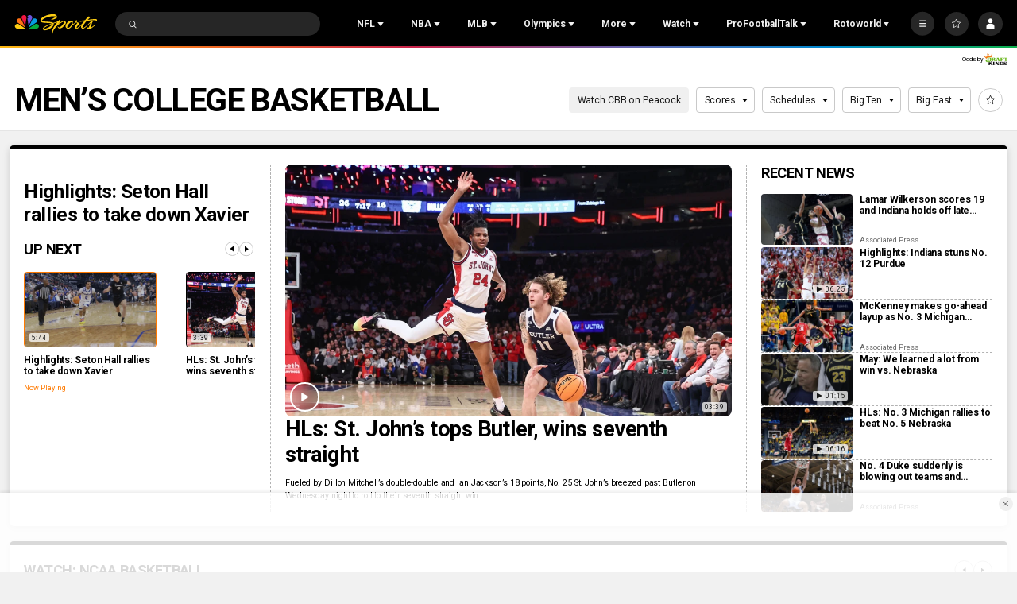

--- FILE ---
content_type: text/plain; charset=utf-8
request_url: https://widgets.media.sportradar.com/NBCUniversal/licensing
body_size: 10803
content:
U2FsdGVkX1/0HAaC9RjmFuSVwQWymLRiBip5n7F28Co/CMxUfrIVnooUWBeBLpJvmdcsmRKzSmgnaMVJ23SikPSqPnwwo8b/[base64]/s3NztHregq9ulGMEIfHkoXF69Gj2P7njNAsoiOIi+KExszyU1ZuWHq/tQ+Xd/LWtnwaLzlIuZILikH2F91K8jTJvismfmWAHHS+5H/BmA0mgsA5POkNhkLLjyOKOvJA8tOhdr4/NqDzL7tg/3p0EPl6+A+45OzXfTrB7TClqNN5wpUckQnFXsjbAk9l1stbviHMYy1GUm7IXWahm3RSsSy89dpA0ODMEsNMoVCmtFQE5yVG255WeHygTctkhX9FmbZk/GB+O1iWCAhojToDdJosLo+As6SGLdiwergPNh7nuF1VFZEeNWVN/FpJsGNiuJkVV0YgibOxhK5j/ez0RY/tDfMNiDbYZSRtv40lTMGAYzgzobGdiUod7706c0G/cjH78uOthldiA0z8KsJIyIhEy0hFN8Z9nZFU0WXGcOsPc/viawI7zUMpjlKcp8s7ZO9sq8CSD4ZtgKxCUC/F1avWohxWkOYNtp86bbF9V8zgtsdOjqDa1ZAygZ+ZURdpliUybViogaJ4Z9qPRbMyZTX0Y6mZfhyfGvbT/kF4s5MIsT116qGSZEqITvFNX1zKIvUHwhhUOGVB/Jx7RCglP/MGHQPmGP3zVFRR/QP0wMKEKRIpLF5hNih5nL7SYtd/pheuYYdS9B2n0W6a1BMTfy4sxwrfGOvaLVWNnctRJjM5QHjZ1Ul+lAfuM6tGQY32nn9wxtLyJFpu5di9WI29xjib4uZPdAF6DSfhDkkmZyvXpzhoeja2AnIMrvujUsYUpRM0LCk6rfPFk3cB21Bm12g4uXmUtvRNHcVt5KJJKhVDy8Tqp1NjIBy4n5V/ipxhLwubUI00TPeFEx37JtDDw8Z88geHtlywp5b22ITXpkoWCA4YhosoX2kwsrLWRSTXbJuUl2dOThUxDfPe02hTAk5QLmKcTeUbvLb6igq6UzSwvpiBsjExcASGdibSaoj/[base64]/ovsuOkgIrwprkSumoB35MxVF2g3+A5yx9auNWag/DC5Bq/gx6Zx3suHdR1U0IJFRBw+S6UEdx+lRnZX4Q88eLXf/dHe2r7s48uSvPxcfRc3OfwJ90u4eu4QolF1ZCa7w2IYtY9q2POGSd+XfhDWZIV4HQ/XwFOQ+l30EDxXRDS70n1mbK4Dht6yelZo7qqFSeo/gAf398/oy00o6U0z1mL5qNWwBYxUhm/7JMeLJPCSk6CalU/q8pSdpbJ2SLe6sIZzrWn36uxY2YWdC6FrTyfq1J6UWpu9YUoPwO62poFYl9Fxkwtw1cw9WYYGi9CoeTEqo28ahs8YSRXLLWqhOdfmGJ6qiZkA9gr+Cr8fB96pk+8uazQ9iU8bWj45VHHVFD1rePOMRdLlZJPpzNNKDJceuY7vpi9jjVYe0Rbxp8G2jpO8ADm/M3scVw6xsfz0kpWTQOfVFrEnPfto6BdfrjqNsltOWbMOgAPqpy3EQ8MchE51VNzVge6HZxYwCMS6+n3iDCH6zNR+2NO6NTlLTeTxS5iqU3kvV8u9R7MhEoKaLq2ED4cri5lrtHMCt/KRdBwzAFKxY7sk8kobc1W+pjOCQfzvNtKXbg4vX7XEmtMO7tMyYCNEGpqNyFlu4vHN+/Lm/Kx5KwMCrTYxneJsbX9S3kVZ+Wyx3aQqMgDWEbcJPx0ITrJ9PjPsaek5jiicmPjte2U1LyjDZzOeVFPw+Gplev29tsdod29lC+BITtrg3e2pxx9h+2rSGHUp4hLdEBdRKB9oQiIgb/l+LS9/B04TJDYop201eLeMHFwDIGGeYIRfHExJdwV9L6qsm6hSIpFwppSBPVkJkfRj1f7cK0WyB0twuwgePZ7pR4bZ4lQ0l8IKUH+SjPfI4zzgl4MBK3J4norWAOflpv6UgqDbP1dkEV7k7XkJ9gzOPBAQd1otxSaAqP4KhDdN+f/aF5j4Or7X1dHVc6FjORetLFH3lyDwqJRFsmddmFBukoGLLpGb7rM3YWCKmp+GY+z+bVsfgeAjikjRkgfoWbBD4m7udbdorVfJo2qZM1q18JS9JqmFn3hD8gK990VxAxrPIVyweIpaQfKW40K/7c7MRfKlc4tcpsk5ylna3+NA2k4xLh7XLp2kZtpxF07aXjKN6ZoheBh4504Db2vYHr0kXD7ILoj2kr1x9U0sRV4tqau2BLh8PkGVFMKS/gXYy8AVaoy4L8nxCk+XdBeUcq7efKxBX6Y08jW6vHrLkFcnPIQ8Q0UrUj43/IHJ+1wq3GJEVR3IiChlkWqgJLEZgZvH1i6Zvgf3r48qdXH/VKy4SIIe55vcC16I2pe6T9983y8B5l94Fw4jXQAFPCnCE8AXSCF343mn5h3pkm+ndEMN23MgN1qyC5BwYvTdNI1oYDeSX7gD1cH0dsTVo5qkhXX/YOno+pZzCAZ/agXl0GOuKGw7HQBSnjjpjvW1vGupwwFjl0vE9riAYbd5YmregvFZJ4of+yIzfxN4T2yfXs/M3R0rcV4Uw4EsLN77tVFIMqP2MN8y29yyuFQD42XVoWkSY5LTmAaAVwTO/7LpbWCqj2qdwxroCfWX+epI9MvZpaOHRqnRLLOqTGhHymW5YyyXBRxvgWtyYryhIDMZKycn0H5BUYACezTKUMdB+NTorQHr0KAFG5V6n9rWLzRi3VXUeJwv769P/VncRPyotfBOB14v5TMdmVrKlaOVUn+SfAqID9ukcTP3hZHW6gR5jeBT6pIZC2VHla9xjYxvl5UEdNmsOicGgUGI0SnHadRPUmGLuktcXxWZXGtwJZJ5L3j3njgcNblD0syrECykaE1WdgimUHQoNq71rZIEHAwyEyU08IdrUX0l7AbwU/[base64]/jJz7J6QT/q3aIpogUV2w/QlRK9cTbLSE41XsXAporSt8jOpr65fO4i4O60L/kfbfv53u70Fq9WwHJgdb7v7Co6taeOnQfKCEM1iVKV7vfuHiwzLHGYTO6EDXIPQYltx3bT1j82xM1Uw8Q2jSaTCRX+Fps9zfYj44TMTpdJ+ehJY4sm1Uu2QQo2pRWXm+KdklB4Wn+kRtsx0dWz3WIXrwq/ftiTX6AnmPrAkiv3qtrYLLrK3MuMtxaMfWdRqSGi+HxrsMJNJCChXon2cdn4G+n5ON0UILBlfBI+uWKZB/L2VOllR+CHYgVovRQi5NKHyCHlGSHaqG06sBSqIiGE5pOnR1Q1oQE3axU7redmaYpv6YKIEI1IPX6OwClhdq/jzGyCCWL7QPIcUiW7nOLlEsynfE0spUFoRVLXZSzlwB3vFerA2IwrWfoCOWfhvzWbAoeYFEjeMcOQs0/uNEWfMneQ4YPWqlSznx532F3mqIs4WERw3u2Y3Bqh1NK0MErc1L17bpKNbquHvwF0whIZTUHj9f0ktUBcsCGkJIJXKccH6lODmzpuJ3nBsdRcSbBtd0dirKiwA4hEvXipoRw9pvOaZJcvw6o2s2h7RqDwIK57DVlCnVzO5vzkj6/IKPsScy219sUvmRc7DrfaX05vd26ScUK6k+UDB/WV3ZCe++dlAMdmPLqCehDPhypGdfhUJbYRjBMqa/3BOw3xucmUbaqmUCh/4zw/Pc6pL1GOucXDButjTpHRUxanVDHgL6hR7U9Ew8/RrtDM6LU5rpNRjAP8H6z81OtvtjeWn5WHQsKMsfWRpHZYmkcZaf03B0/rkR0bdUsLlxQ4Dkgf2N8k9FXGYGmE/KUfyC/cWoA598DfLrCG3MGSzvMX95xHCcPDj1Ky6GdTOySkX4lcRes6RqTGRWOc9fR2wGopMM1qOp2uSrTPOo1FuoxjhT8xqyRqze4IXrEo8X0GIb/Pnk6BaCgUkCIPcPCH8liy59QCubGALhUT3WEZbKaXvEdz9yjKOqX1x/002I24t9a18Ak/JBiNoRM/MxLb/9jVfEbfCACTpqRv4Ct32+tSctPJRxwxShdSepgGAWpQCylYMx0Yh5AJjpkqIwI9yINYEXSbqn4B58c6GpD1WBl3XdI8ylGY6l4K/gnxNB+GirmRDAEaha9QcqCNg41V9hCERjpz/Mq/f88QHIrtD9SzGq86mma1UVAufPlVkA0BdhxDw0rz3wFUpcqZUz4c+tNMVoQMm4yX208vfbhRAHJ/vMUmzs++ba3SFr3M4G5p8ie0HvqlFey7ChSF2XnhvNf27xNW7IKORRBPiNrNpIS/O/bMifxzuPgjktbZOwRbF1aUg6q0SYGkqciEYtcGZYTwXso33QZqi7fjfJdnl1dROr176oXPCeFDjlWLq7cFHVVqGLI7R7OeWYTZvKfcPNFzvR/DNqzRWqN/40gnpclKGZJFKU7HXovhj9RhTtxDJ5YAqbw4j0HM8AxauVvPwqfvdl7YRADDpYlWBujZRqiFDO3eBehPe5KhkXfG+FtzFkLf3OF23Saj6+ebKLfIFX8W/xcVcww8zBYUMKNbnk4/DdHShKZ/XFphFFM6JLRIbZS2hbyjWtDaBPc1vORjFQg81SUs8SFeEenOVNp8yfUvLIfTejjp3PkzoFhXnQeYA13AOW+ii09z+ZubPE10UH+/N76tRvM4LhYMAWzjVWKkmp9y1djQ2yQG1VV6EM0Es8FoqcQZOIl2qcD8E432WOBpPXevv9I7KPW4bE5ip4xU5BU6t9na4GK6J0WvlcWZ5G02b4noK1/EH4b07wuSaNbYkI40mg6d3k1H4C/h6Stm35bku6qZuEnBRem2tHZJ+JutMAr7dXqxc0HgoJUslr/tbAo1KbDQnSv8japPe4viYwyQx0YGOe0KCDFwZG1Us6aOr4ywILgOD67IxuLJmn1+fSlyz/8wIMuy6zruShKLdbu/nBbqvdQSzY7opUL5g+bt7gH+b5KqBis+A8hD+gjctrIokY9Q57EMOfie/Hpd76A0DvRzhPyWNpb+lRvRhx9JmVpwbEG1c5JkUXJ9atW7/doYQoilFfNoxMtfzfgOYcsKHuXX8ho5zfYv1zpHLF4MwN+mMYNe8v2nr5qieEqGHqmeh59uNjQO0px8jC/+Y7aToFyOVIy9tRFohJaH3j4Q5N75M10K5/dXpgUopJLJDI31fw/YLGc3EGl6bh1PmCA8xXe/4CEoVAkDYqS7x8nL/ELu2kwJ55I899yJ0O3ate1tfPWGGhDdqcTBeBrlPjvU8Hp7IxPuGm3QILvfQ4pdoXvrMa/6O5H151jtc4tmyzY4gTZemcmx1qZDPmuHf+zTYni/GSkbb0KXwKqNIKgpg8z/2W1DWc6/hcVTlDayOiMD3YXMA8Ndxeu+tXchsptjJTCRT1uLq2Hd8QKaGW754Hw13pf97hZdTinOVCgS+1roBSO9tifMQmGHEUmzVKKVKrvpLJwW+QcLtfpYaoTprbs2HtBM8oH2BxwGs9UuiJqn0w6OejbmY7470BFcNIPLuCMHI276SdwiTBYbBTx/BKxG2COPCT2nieW03xKgmoNDc8Zh7ukZAfFk/4Qp2qK9fWMFN3xiNQd18UnwmaL7vm2hVpL8+k0Yet3iuKbiUJHOmzv4+71SxZAaowZvfEjUcT1LCvTJAE01GIqvq3tksMGsIxXAz6xw1U2TvIm/zgRVrTQ3qjbgEVd0y8sJ0s/9F1iY78tYSyzg4KkL5vF++8VFzhd0QESBZF5lQNGXEev7cnyF2CUzFDswmjQH+GGGNcSPsE6xxSpAoTOofAo8uAur1JzXgVeZ4H84U9naic04N8mDZ6WS/528Jom37eAjHcgxGDziFfMLicLblmQi3Nj36kxzKgd3AVMD4UXf+yZQzxFrTIx0aAHZASAqk+UTH166x21LrbKGaKDok/UGgdzqycM5T8VvT743UBAWVlmcDn517cSUVi2dM90fOyvd6B4kQ3QlmJsbH/lX8XPxTczVwka9eoimikhSqnyZ8/8Pmx8xJyRzJWNYG6mEvsEhQ6Z26BtYkiAYhNa1U/SIDxvUavrs7W/alBbhB2JXrL62YCODPUGY4gpU/mz/VszxCktOFhQb6DSQ9xaACQu98kin5epiAq//vS9sSJjA1kZTW+uxTmFmXnArXYo8TOVd2blJysHCE2xj70yQmFdN1RaTLzWqpQTrmIRweb637+CZ+Bv6ma6BYtXRTujfnnmkCv3St9Y0aSeK694V7WxLRvbovny6h/datlUU+5wdYp95gP0fyfvHgp7QCquniBCAypuoxkSyRSUEakyF9O0QBxpzdvmeWlAa0nEpnaSE+FnSWQZ14mGhB7KJGqx33CvZstmqFR6+zR4w4+cRO/5jOGIlNvWKWpYOSsIpc7dbKVg/u+Y/RjE7YBXizGj9xCe2wIeme3tNjVeZy4SsZakTOpYlz3auf4RlvYoWcqXif1SSfGifT5OhPSf691utKS2/PgQ/bh+ff561FGG+ZYBn3ZXF5/[base64]/Aan2M2bXFnd6oE3a9R2mXjTGURmmLW30Jz4SQ37AuPdMjt2q2O9gatuD7ehGnib/z5fb1+emrLravFKeHjKXKP/KVVhqqcV+wSCmlIIL9OzJMmkjoA/359H7bW7Hlzob2GbYo37TF3xv67oo3Tnxa6ahL/JseVNDvLJA/A/+7KgOspAo90KwOgxydN/ESLexcipy9Vsm9hi+02kSrHYQqeyQp4RdraJO3Gzo4RBS1YbO+0AxaK03QyvHZLGv5bmg/RLWel/OwVI/EFCPgExf/QdnYYEVml7+BIsRtFLNeS6pm5acU7pOuwK829jczDMFuyFAAKslraRr/puRqEdPMUEYK5xBEKM8Ca51eYQ616zOQWpG7SjABLIEH7f7FrRSY2BAJW6uV6ob0DIUJ2ggVELro0qdm9662Xapedvx+UwtBJ3+tcB7dcumZdf/RMF/qi6K6qms+aR9c4+KqPlf2jqX1hOfS7gH/yWXfNjy/6Xm0BCpnbveNGHIHCbI0pF6Mk0bDLATEvdirpLaAV+OAF5zpWIo3zpRqcitNb19gBXy5iGSSpZSu8xskG59PiTD+QHPTDEAeO9thQWMjKUjNWeiCGuX0huyQ2I1PaqTeQsXxbpoWsiOntuA+pEAlkg/gq3BONmQbjgyyRw3r2wQzSDRSxD2dNq70eLnms7KPTbWXUC9t0dAN2Y2gAdhc97beIjPmKWiyF2yKrJZHZhNEeifh+sQDNkk9ldlpD/vwyAjHULoJbfRWWP8XvkwV+DVQBHrBI7toHjCeEqegk8t8XApR+Exi1HJr2WeoGo814l9EoQSEp6CsfnvlL3gTMu/g8z5mqWYklqDI8xTwGLSsyHsDIl+VF568BUYqaw+fSMCLpwJie8zrImhae+xwl4VWh2oX2Rm5CdG7tJL0uU0m8X9zBtb/Xd72z67KC+9Dy6p7X9gUs1a3ZF+EODwydqCLsFRhnRddnyIWNd+zh0RUA5/bKQCR65FjxMgYdzbM1Oh0P52vzczVZKbtgWIXbfpt5onRIE6yuWyO2/CfuUEj9I7V01QEVp9Tyhv8xN3R6BB6y4tCgQdRX/PrxF8OFSrgih5NApQXWwNxRL0w+k9/4htZ5mezQR8lbOZXcEPuiQ/EQNZhxkKrAS/gPNi0oH8DOg9S3HqCPRhqKo8bhQzp/25F/vO4TvCAujSQxF/7yLQvw8r33iKsDKe/YUarT5NmeNsD52Zu7Z1SPd1R++ACIxsJe7g9/BLQ87PKGxqgL2MLUnKOVRR6FQoorf9wBLkEDW+rH5jKlSxJ+drc3VcscfVL+jRQCyYkRVZmulw6HNErs7XtkSKrWfZs3gtgPjAgHmIDwHxoXA0bf4rlCbWwRlDVNTdvgs/vkx9zvqMHQZ6JzlSwZsmfeBxqKQEv95YGlnpqK8aHdVp0uMpnXQJuPxzwDm7IoSLK/WYDLVDuhxz7i+W5zE3ABrAfIA0mtVI+SpyDOD30QLrdNkH3BxNRMkLM3VIvvBCCHsujNdfJqJwe2UwuQgavJ9XG/xRsWPUXQzfzlf0GBQorOdpG3GvqJTBTURymVvgYTWhVHEY8rGR06LkxB4jxUEgm0fXZZ+yTcdpKjxNwaj6u1UEFjG2N0tcO5AwZKkr/[base64]/UA393GaT9/FFa46f7nzVkVbZNF01X+o+PlSk3Ea5jbBPOrqOG+h1IAMn+45h4CQuoJNHFoLUhTYlw5YG6uMuoq/83gxyYh8A3kRlq7Qdk/Zi5A2qClMQ6EX5JydJg9CKJgHubIDC3/lcZWcaJLQqTfaW9mEOOyjgUi2U/l9RH6nsfH0TTqAU5lLNbHDGDAz//TKVqP1ni/4/gSeJNBItvVOp7A0oaJQq9ZmUuyr81H/hUxY/N7aZwEKq/OEDkmL8y0Z6oXs7xvflJQ5AXFRzNWDY8LXlcQXwMMHLtIf4kEXvypf6BdDqxwaq0tsEuFrAzZ3RLd2x+tjTVZmVS3rUNsc4Y/9c3v6K3erCoq+16mHPpK2J5oFXZMB9V5FvJJBzwqVdreDAi89q4AQF3v/TZpibSIhAV3C1u5DGFvkuL++z11cakhhM5EaHBorHy+VO15nzeU+ZWa2+8m2MmQ7EELZMNJWCBplMEx0Yc0NKICGmipXcZJ73FZLcbB4Vo1XbGBJbLghfp/oK2j6RZkw+ZN5Z0bC7zCVqYoQy5AczKXJPGS4idA2gaAb0mlXHsdXjbgtDqAq9eQLr5wGJANdL6aht9nAkBtbh5NwuUDwYHUVlAgNjXdQ+PfvmQFOublgr7oi5kJKqad8hEkhpYQJX/8zcQY5A3F21wuiMCVsKD1+djxtf/Knyq/31n0xnpWrcMfRmORpbvnz7kRzitsrSPlVtsxgDMSgzd2ORbLpejZ7bCjxYNFe9bm8/ct9NwO/C6yGQc5IecLZ6JOHUgP00OKj+5YzX+b91+1dZeec3piptgJZS+9hN/[base64]/IMUXzjEEQWUHjoJQPOjpGPX8Tq2WXUH0nXpaWfoVm0os+4JqTsXXKRTf3VaPnL/fxYGXF72h2wrG4UhFp37QFpd1uc56uG/SVoVLLLOm392YSl8MCoExouKehK/P3QvsOFoQGlx6CXA11GGMYItdtoo7+o0YJ3cNsOCO6uw7/gckJV7BdumFNP/2HuO5AfGpDpNlrFK1tX6GMyVF6AswyTIS4/beuERLulz7RqlZP/IETbns9bREYkCcnUstQHp90TH/IElJyOCxjHOeQYE50c/CfKYhzaf4D2CZE2N9LcHpxdoy5WoKchzdOlyj+s4y5DN/t9vC1Kzvp374xPwwHUV5XWY5ZUvHrisCWsoXSuNbdAr5iR0tXOizAPCSpJtl3XKvI3V4uVii7jlbBe9aR8x3n4ae+tLGdQBOR+CvFTdLtpUbqQGpWAFxsCVQcnz5rUAxw6cRPFE0+4obyB0Orhjf6GwPVjS0lcQOGLBisERuQMy2Hh63/iPnLyVBWOMpcSa9bYnUHlW3XMm0dhItUMqrW/f32xGG6cCJTi7Q8iN/ZHMmIc7ySHPURCLPsuD5JDvbOkAFjCdVQLbYT7Vwbs3i2OYbc3dMtw1ZxFaRwLK8ThlG20XTQ3WTPiDNjDmpaPt3jatlQcT05h7g/ygKMsPr05uTBSIPN9ZFOYnhNe5HP3UXWil4Wyeog66orl4/yhexUY0o9sMGRft/[base64]/bvK+r+A7/QKsYUkNpV+szUquuFZrfOQaPuEDioTXOXJpIWk8lUs5fOvu/Es7UIT2f/yhQRDQAjTEJDOQEX5j8HkwqOfo5S3lo/ICAbwXVwAF1bp0DZ86pIndqDaOClPMlwY9GLvFStwf259yTOW+ZDMKkt73YfHl1o1/8IuihV6MttKk2R9xn73H6JSa2vvJJx8lVkIlumoYZROfRwqhk0WdQiRE5gOpXG7lVWxJeK/subGHx3H6Qe4B+5Q7s+IBYw7Q+s0EIGFa3bVyLz4iZMY6FhGKsih1wxVHrHnhIg6G9ngyPldQZnESkTppuVd2GYlmIMyejpSfa2d2ssuRJOwOY2uf44lweK/8yGK8O1sYUWP7RrbTxSl36FcV5svnh1oaEwNas4B7d+7QvBbVh1YeythIGaMEjIxITMniSnV97XIdNWuW/tbWLnJg+T0MflZoBHp6Vy1TY14UfmG+mdIKx5RRwupnqlnFRomLR/PnoV9QxgCJwgTqbfSQVbjyw0io7mizQTooyA0VTI+wMpW7NwMiHXEtXJ2NJaPoNolqUenNaAJyd/HYr+JQzekeUxl9XMWSkQIynuZ9vK2xXAeCfuGeK1dL2V9li7Zwg6ejVRrfj5gLIfGbSyf21/xQzv4xFKU8CH9dsdJZkBnVR8c12CJenfY20+mUtJEpRAkmstpUi8q8AbaX84TCOkd1H8zkXm+dSHP7a9hazA+cwF7Yzn+TlQkxC4hLcOxSRdGYCkI0crAUx0xNcNbrGfucNwhIp4wxaT1GkG0PIJWSE+F9q6F2juXH3AE8J/TVImojuEGsFM3HHjzQXmPW8zorpTBTQjf2TrHjN7DpvUIDcbfVgYUg6XkcSH1H4hmQ+hhH/UWth5plZnnIiyNtWxCi2Q+yMYuBhE9Ucedz1LrbkV0BW7Gmz1qm8d3hcpOVNX8LhkX9GJw2R3t8ZIUNB99OKgBa/L+EP93x14rEgk8SPxDIDE0HnQcYBYrD/gjsE/P2udnXHz8rOTI7fvSW7T2Bqkiq06PuVKProy3syKkXkCylSyiFF7oKUFz1/Jb/8GFL21YRUoaCWHbcks3aO9l2fE1UZuozmAhMoL4UNvA1jDdchS5EBYdmPC/FbFqNlkWu/LJbzWrFFH8y6iNqzQH231ZLm8HC3H9lgaY5cPKqOirOIw7drd1GsqK7quiSb7ecbbheaUgXnZMYlalf7BueaoGZG6NG+fhe8vmIOkA9ZcOgqoRg8ODfaYFLbq0CgY3cod+PerYOU8iwUG/IFQkl+UDYiiSCWSfuEhPRMDpNYInpMB7qz94V7k+flzkqz62QUgX9tyzsTJCVX5bnNr2e3WP5slQuIzqYASt9A0tTqXQx00fPJmwGWMML8d33M8om75WuJbxhjgX19k54z8+SL0IjUt64KsIK73ONRmOF+UCMOD9JN14PkDurNCZfUXURzm/cOZW63XOTp/Y/BSEr5ZBlkpe9zng2jC/RdR3lMcbr4+7uoBBd4Tymy1puF1niDIoNAXvW3jgEmvisI8xELTZ2lHsPcCn7MYbXCto2UUmQBeyxUu4BuD+N8yUDRtlF1pxbT29okIFGd4Jtnz6M88sx/LO8vt175R6f4cctapRYKit984vtdklm9B+6LlXLtSRRa49+V6gsXfpySRL8wfrzH6mcd+NpX08/g7VWe9YHd2ucul+GPc9BOWAxaDwTZDvLXNqNFcoN1pzEXtMk4+O+f7KZv3fIGtLLKRyCGNu+8bGscr58NijmiMY7RR8LJ5fu3SQVq50qzoQ+Ej2ScvSV1QXka2Bv1b+QjX8yroGtCEh4Gxqv3yIdCxZV9N9rnhaBlXh0lJfi3RPnDqU81pAe2q7GilekCdbR5XduD/gXDjCHClcIinoCbFlzM9Xa7OwJ7tVTNhp6wp1cL9XvECcB2HprU68WmPqTw0kcocq/g/3KYteo3nQ2t6cVT1htTI60cp/q2JxO+pSHXJv0CGEtPM8hSQGZgdGUahaYsuOIbFfZEgMWhGVzXCWcMYdJ5tYTH4ke+hUyKqawGVzz+HgU472uFCUc3qWp2pq5V2CXUpco17FDGqZZkRA2xLJvYYYxPLZw5oxSQCHO0dJzJLwxnMH2RR6vrAPWvnrAqbqqLfkJyNa2n/lFr9xGVs4pQY0oPHQxLoqNMVvQYKbpmm/h+qWkkI/crqEI6ihILdjVobSFF1hOfY7lJVK64A+mC1jxeOgdh3SGd0XrjQneiTR3jgiXIlXBzQAPEEGRj12vDu0Psk3wM9u3XE/yWgpImCZi7Pu5XIJrrj9BzPif9dXJ8a6Q5VZcivcrlj7i+OkoJB894tQ+rj54QwIxKjI7BY8G8bzzp+i7oeig1RV400eudC6i/3vxT6GuunFl4K1PRkx76f2YN/2j217JGJoIYHKI+rGC3OnERDPlSOD46HCBoaUS5f3IWdQv3vTucNRSiWClV1mWMIb+wbLt83Ha2tf4S++6X9tAHDB8LbEo5wTh1FVpQ/jB8UbaTOWIonyGWGwCBDikf+5Q4DKGjHtd+9WCvzVLNL1coNsW/29dvSybduxfs8sg7Sgk6pxlmWFEIULPJsGfLoRpv24mBTBA6GYREdnDEdN5xVg6oQBXOzG0JXeZlrAzEK5DxPuiYaedWh5Xa93S9wYrCyjvgc30lo/[base64]/Yl2ocFJ3FO7ULTYsrhcwFAZKTpT0ewV6iegTdkJIdxnay6zW3ejziJ0TdvBuMU4OWWXCmoQHdRgqPbozWuUQInM=